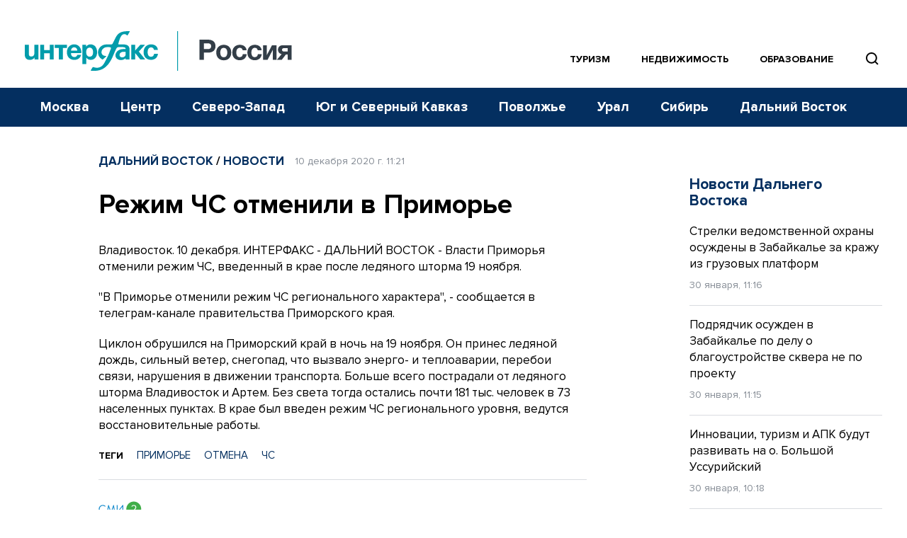

--- FILE ---
content_type: text/html; charset=utf-8
request_url: https://www.google.com/recaptcha/api2/anchor?ar=1&k=6LcvZI4aAAAAAOTOzIbqbgEB_AfhjPLhObEGCEfv&co=aHR0cHM6Ly93d3cuaW50ZXJmYXgtcnVzc2lhLnJ1OjQ0Mw..&hl=en&v=N67nZn4AqZkNcbeMu4prBgzg&size=normal&anchor-ms=20000&execute-ms=30000&cb=pw93vdfba68v
body_size: 49636
content:
<!DOCTYPE HTML><html dir="ltr" lang="en"><head><meta http-equiv="Content-Type" content="text/html; charset=UTF-8">
<meta http-equiv="X-UA-Compatible" content="IE=edge">
<title>reCAPTCHA</title>
<style type="text/css">
/* cyrillic-ext */
@font-face {
  font-family: 'Roboto';
  font-style: normal;
  font-weight: 400;
  font-stretch: 100%;
  src: url(//fonts.gstatic.com/s/roboto/v48/KFO7CnqEu92Fr1ME7kSn66aGLdTylUAMa3GUBHMdazTgWw.woff2) format('woff2');
  unicode-range: U+0460-052F, U+1C80-1C8A, U+20B4, U+2DE0-2DFF, U+A640-A69F, U+FE2E-FE2F;
}
/* cyrillic */
@font-face {
  font-family: 'Roboto';
  font-style: normal;
  font-weight: 400;
  font-stretch: 100%;
  src: url(//fonts.gstatic.com/s/roboto/v48/KFO7CnqEu92Fr1ME7kSn66aGLdTylUAMa3iUBHMdazTgWw.woff2) format('woff2');
  unicode-range: U+0301, U+0400-045F, U+0490-0491, U+04B0-04B1, U+2116;
}
/* greek-ext */
@font-face {
  font-family: 'Roboto';
  font-style: normal;
  font-weight: 400;
  font-stretch: 100%;
  src: url(//fonts.gstatic.com/s/roboto/v48/KFO7CnqEu92Fr1ME7kSn66aGLdTylUAMa3CUBHMdazTgWw.woff2) format('woff2');
  unicode-range: U+1F00-1FFF;
}
/* greek */
@font-face {
  font-family: 'Roboto';
  font-style: normal;
  font-weight: 400;
  font-stretch: 100%;
  src: url(//fonts.gstatic.com/s/roboto/v48/KFO7CnqEu92Fr1ME7kSn66aGLdTylUAMa3-UBHMdazTgWw.woff2) format('woff2');
  unicode-range: U+0370-0377, U+037A-037F, U+0384-038A, U+038C, U+038E-03A1, U+03A3-03FF;
}
/* math */
@font-face {
  font-family: 'Roboto';
  font-style: normal;
  font-weight: 400;
  font-stretch: 100%;
  src: url(//fonts.gstatic.com/s/roboto/v48/KFO7CnqEu92Fr1ME7kSn66aGLdTylUAMawCUBHMdazTgWw.woff2) format('woff2');
  unicode-range: U+0302-0303, U+0305, U+0307-0308, U+0310, U+0312, U+0315, U+031A, U+0326-0327, U+032C, U+032F-0330, U+0332-0333, U+0338, U+033A, U+0346, U+034D, U+0391-03A1, U+03A3-03A9, U+03B1-03C9, U+03D1, U+03D5-03D6, U+03F0-03F1, U+03F4-03F5, U+2016-2017, U+2034-2038, U+203C, U+2040, U+2043, U+2047, U+2050, U+2057, U+205F, U+2070-2071, U+2074-208E, U+2090-209C, U+20D0-20DC, U+20E1, U+20E5-20EF, U+2100-2112, U+2114-2115, U+2117-2121, U+2123-214F, U+2190, U+2192, U+2194-21AE, U+21B0-21E5, U+21F1-21F2, U+21F4-2211, U+2213-2214, U+2216-22FF, U+2308-230B, U+2310, U+2319, U+231C-2321, U+2336-237A, U+237C, U+2395, U+239B-23B7, U+23D0, U+23DC-23E1, U+2474-2475, U+25AF, U+25B3, U+25B7, U+25BD, U+25C1, U+25CA, U+25CC, U+25FB, U+266D-266F, U+27C0-27FF, U+2900-2AFF, U+2B0E-2B11, U+2B30-2B4C, U+2BFE, U+3030, U+FF5B, U+FF5D, U+1D400-1D7FF, U+1EE00-1EEFF;
}
/* symbols */
@font-face {
  font-family: 'Roboto';
  font-style: normal;
  font-weight: 400;
  font-stretch: 100%;
  src: url(//fonts.gstatic.com/s/roboto/v48/KFO7CnqEu92Fr1ME7kSn66aGLdTylUAMaxKUBHMdazTgWw.woff2) format('woff2');
  unicode-range: U+0001-000C, U+000E-001F, U+007F-009F, U+20DD-20E0, U+20E2-20E4, U+2150-218F, U+2190, U+2192, U+2194-2199, U+21AF, U+21E6-21F0, U+21F3, U+2218-2219, U+2299, U+22C4-22C6, U+2300-243F, U+2440-244A, U+2460-24FF, U+25A0-27BF, U+2800-28FF, U+2921-2922, U+2981, U+29BF, U+29EB, U+2B00-2BFF, U+4DC0-4DFF, U+FFF9-FFFB, U+10140-1018E, U+10190-1019C, U+101A0, U+101D0-101FD, U+102E0-102FB, U+10E60-10E7E, U+1D2C0-1D2D3, U+1D2E0-1D37F, U+1F000-1F0FF, U+1F100-1F1AD, U+1F1E6-1F1FF, U+1F30D-1F30F, U+1F315, U+1F31C, U+1F31E, U+1F320-1F32C, U+1F336, U+1F378, U+1F37D, U+1F382, U+1F393-1F39F, U+1F3A7-1F3A8, U+1F3AC-1F3AF, U+1F3C2, U+1F3C4-1F3C6, U+1F3CA-1F3CE, U+1F3D4-1F3E0, U+1F3ED, U+1F3F1-1F3F3, U+1F3F5-1F3F7, U+1F408, U+1F415, U+1F41F, U+1F426, U+1F43F, U+1F441-1F442, U+1F444, U+1F446-1F449, U+1F44C-1F44E, U+1F453, U+1F46A, U+1F47D, U+1F4A3, U+1F4B0, U+1F4B3, U+1F4B9, U+1F4BB, U+1F4BF, U+1F4C8-1F4CB, U+1F4D6, U+1F4DA, U+1F4DF, U+1F4E3-1F4E6, U+1F4EA-1F4ED, U+1F4F7, U+1F4F9-1F4FB, U+1F4FD-1F4FE, U+1F503, U+1F507-1F50B, U+1F50D, U+1F512-1F513, U+1F53E-1F54A, U+1F54F-1F5FA, U+1F610, U+1F650-1F67F, U+1F687, U+1F68D, U+1F691, U+1F694, U+1F698, U+1F6AD, U+1F6B2, U+1F6B9-1F6BA, U+1F6BC, U+1F6C6-1F6CF, U+1F6D3-1F6D7, U+1F6E0-1F6EA, U+1F6F0-1F6F3, U+1F6F7-1F6FC, U+1F700-1F7FF, U+1F800-1F80B, U+1F810-1F847, U+1F850-1F859, U+1F860-1F887, U+1F890-1F8AD, U+1F8B0-1F8BB, U+1F8C0-1F8C1, U+1F900-1F90B, U+1F93B, U+1F946, U+1F984, U+1F996, U+1F9E9, U+1FA00-1FA6F, U+1FA70-1FA7C, U+1FA80-1FA89, U+1FA8F-1FAC6, U+1FACE-1FADC, U+1FADF-1FAE9, U+1FAF0-1FAF8, U+1FB00-1FBFF;
}
/* vietnamese */
@font-face {
  font-family: 'Roboto';
  font-style: normal;
  font-weight: 400;
  font-stretch: 100%;
  src: url(//fonts.gstatic.com/s/roboto/v48/KFO7CnqEu92Fr1ME7kSn66aGLdTylUAMa3OUBHMdazTgWw.woff2) format('woff2');
  unicode-range: U+0102-0103, U+0110-0111, U+0128-0129, U+0168-0169, U+01A0-01A1, U+01AF-01B0, U+0300-0301, U+0303-0304, U+0308-0309, U+0323, U+0329, U+1EA0-1EF9, U+20AB;
}
/* latin-ext */
@font-face {
  font-family: 'Roboto';
  font-style: normal;
  font-weight: 400;
  font-stretch: 100%;
  src: url(//fonts.gstatic.com/s/roboto/v48/KFO7CnqEu92Fr1ME7kSn66aGLdTylUAMa3KUBHMdazTgWw.woff2) format('woff2');
  unicode-range: U+0100-02BA, U+02BD-02C5, U+02C7-02CC, U+02CE-02D7, U+02DD-02FF, U+0304, U+0308, U+0329, U+1D00-1DBF, U+1E00-1E9F, U+1EF2-1EFF, U+2020, U+20A0-20AB, U+20AD-20C0, U+2113, U+2C60-2C7F, U+A720-A7FF;
}
/* latin */
@font-face {
  font-family: 'Roboto';
  font-style: normal;
  font-weight: 400;
  font-stretch: 100%;
  src: url(//fonts.gstatic.com/s/roboto/v48/KFO7CnqEu92Fr1ME7kSn66aGLdTylUAMa3yUBHMdazQ.woff2) format('woff2');
  unicode-range: U+0000-00FF, U+0131, U+0152-0153, U+02BB-02BC, U+02C6, U+02DA, U+02DC, U+0304, U+0308, U+0329, U+2000-206F, U+20AC, U+2122, U+2191, U+2193, U+2212, U+2215, U+FEFF, U+FFFD;
}
/* cyrillic-ext */
@font-face {
  font-family: 'Roboto';
  font-style: normal;
  font-weight: 500;
  font-stretch: 100%;
  src: url(//fonts.gstatic.com/s/roboto/v48/KFO7CnqEu92Fr1ME7kSn66aGLdTylUAMa3GUBHMdazTgWw.woff2) format('woff2');
  unicode-range: U+0460-052F, U+1C80-1C8A, U+20B4, U+2DE0-2DFF, U+A640-A69F, U+FE2E-FE2F;
}
/* cyrillic */
@font-face {
  font-family: 'Roboto';
  font-style: normal;
  font-weight: 500;
  font-stretch: 100%;
  src: url(//fonts.gstatic.com/s/roboto/v48/KFO7CnqEu92Fr1ME7kSn66aGLdTylUAMa3iUBHMdazTgWw.woff2) format('woff2');
  unicode-range: U+0301, U+0400-045F, U+0490-0491, U+04B0-04B1, U+2116;
}
/* greek-ext */
@font-face {
  font-family: 'Roboto';
  font-style: normal;
  font-weight: 500;
  font-stretch: 100%;
  src: url(//fonts.gstatic.com/s/roboto/v48/KFO7CnqEu92Fr1ME7kSn66aGLdTylUAMa3CUBHMdazTgWw.woff2) format('woff2');
  unicode-range: U+1F00-1FFF;
}
/* greek */
@font-face {
  font-family: 'Roboto';
  font-style: normal;
  font-weight: 500;
  font-stretch: 100%;
  src: url(//fonts.gstatic.com/s/roboto/v48/KFO7CnqEu92Fr1ME7kSn66aGLdTylUAMa3-UBHMdazTgWw.woff2) format('woff2');
  unicode-range: U+0370-0377, U+037A-037F, U+0384-038A, U+038C, U+038E-03A1, U+03A3-03FF;
}
/* math */
@font-face {
  font-family: 'Roboto';
  font-style: normal;
  font-weight: 500;
  font-stretch: 100%;
  src: url(//fonts.gstatic.com/s/roboto/v48/KFO7CnqEu92Fr1ME7kSn66aGLdTylUAMawCUBHMdazTgWw.woff2) format('woff2');
  unicode-range: U+0302-0303, U+0305, U+0307-0308, U+0310, U+0312, U+0315, U+031A, U+0326-0327, U+032C, U+032F-0330, U+0332-0333, U+0338, U+033A, U+0346, U+034D, U+0391-03A1, U+03A3-03A9, U+03B1-03C9, U+03D1, U+03D5-03D6, U+03F0-03F1, U+03F4-03F5, U+2016-2017, U+2034-2038, U+203C, U+2040, U+2043, U+2047, U+2050, U+2057, U+205F, U+2070-2071, U+2074-208E, U+2090-209C, U+20D0-20DC, U+20E1, U+20E5-20EF, U+2100-2112, U+2114-2115, U+2117-2121, U+2123-214F, U+2190, U+2192, U+2194-21AE, U+21B0-21E5, U+21F1-21F2, U+21F4-2211, U+2213-2214, U+2216-22FF, U+2308-230B, U+2310, U+2319, U+231C-2321, U+2336-237A, U+237C, U+2395, U+239B-23B7, U+23D0, U+23DC-23E1, U+2474-2475, U+25AF, U+25B3, U+25B7, U+25BD, U+25C1, U+25CA, U+25CC, U+25FB, U+266D-266F, U+27C0-27FF, U+2900-2AFF, U+2B0E-2B11, U+2B30-2B4C, U+2BFE, U+3030, U+FF5B, U+FF5D, U+1D400-1D7FF, U+1EE00-1EEFF;
}
/* symbols */
@font-face {
  font-family: 'Roboto';
  font-style: normal;
  font-weight: 500;
  font-stretch: 100%;
  src: url(//fonts.gstatic.com/s/roboto/v48/KFO7CnqEu92Fr1ME7kSn66aGLdTylUAMaxKUBHMdazTgWw.woff2) format('woff2');
  unicode-range: U+0001-000C, U+000E-001F, U+007F-009F, U+20DD-20E0, U+20E2-20E4, U+2150-218F, U+2190, U+2192, U+2194-2199, U+21AF, U+21E6-21F0, U+21F3, U+2218-2219, U+2299, U+22C4-22C6, U+2300-243F, U+2440-244A, U+2460-24FF, U+25A0-27BF, U+2800-28FF, U+2921-2922, U+2981, U+29BF, U+29EB, U+2B00-2BFF, U+4DC0-4DFF, U+FFF9-FFFB, U+10140-1018E, U+10190-1019C, U+101A0, U+101D0-101FD, U+102E0-102FB, U+10E60-10E7E, U+1D2C0-1D2D3, U+1D2E0-1D37F, U+1F000-1F0FF, U+1F100-1F1AD, U+1F1E6-1F1FF, U+1F30D-1F30F, U+1F315, U+1F31C, U+1F31E, U+1F320-1F32C, U+1F336, U+1F378, U+1F37D, U+1F382, U+1F393-1F39F, U+1F3A7-1F3A8, U+1F3AC-1F3AF, U+1F3C2, U+1F3C4-1F3C6, U+1F3CA-1F3CE, U+1F3D4-1F3E0, U+1F3ED, U+1F3F1-1F3F3, U+1F3F5-1F3F7, U+1F408, U+1F415, U+1F41F, U+1F426, U+1F43F, U+1F441-1F442, U+1F444, U+1F446-1F449, U+1F44C-1F44E, U+1F453, U+1F46A, U+1F47D, U+1F4A3, U+1F4B0, U+1F4B3, U+1F4B9, U+1F4BB, U+1F4BF, U+1F4C8-1F4CB, U+1F4D6, U+1F4DA, U+1F4DF, U+1F4E3-1F4E6, U+1F4EA-1F4ED, U+1F4F7, U+1F4F9-1F4FB, U+1F4FD-1F4FE, U+1F503, U+1F507-1F50B, U+1F50D, U+1F512-1F513, U+1F53E-1F54A, U+1F54F-1F5FA, U+1F610, U+1F650-1F67F, U+1F687, U+1F68D, U+1F691, U+1F694, U+1F698, U+1F6AD, U+1F6B2, U+1F6B9-1F6BA, U+1F6BC, U+1F6C6-1F6CF, U+1F6D3-1F6D7, U+1F6E0-1F6EA, U+1F6F0-1F6F3, U+1F6F7-1F6FC, U+1F700-1F7FF, U+1F800-1F80B, U+1F810-1F847, U+1F850-1F859, U+1F860-1F887, U+1F890-1F8AD, U+1F8B0-1F8BB, U+1F8C0-1F8C1, U+1F900-1F90B, U+1F93B, U+1F946, U+1F984, U+1F996, U+1F9E9, U+1FA00-1FA6F, U+1FA70-1FA7C, U+1FA80-1FA89, U+1FA8F-1FAC6, U+1FACE-1FADC, U+1FADF-1FAE9, U+1FAF0-1FAF8, U+1FB00-1FBFF;
}
/* vietnamese */
@font-face {
  font-family: 'Roboto';
  font-style: normal;
  font-weight: 500;
  font-stretch: 100%;
  src: url(//fonts.gstatic.com/s/roboto/v48/KFO7CnqEu92Fr1ME7kSn66aGLdTylUAMa3OUBHMdazTgWw.woff2) format('woff2');
  unicode-range: U+0102-0103, U+0110-0111, U+0128-0129, U+0168-0169, U+01A0-01A1, U+01AF-01B0, U+0300-0301, U+0303-0304, U+0308-0309, U+0323, U+0329, U+1EA0-1EF9, U+20AB;
}
/* latin-ext */
@font-face {
  font-family: 'Roboto';
  font-style: normal;
  font-weight: 500;
  font-stretch: 100%;
  src: url(//fonts.gstatic.com/s/roboto/v48/KFO7CnqEu92Fr1ME7kSn66aGLdTylUAMa3KUBHMdazTgWw.woff2) format('woff2');
  unicode-range: U+0100-02BA, U+02BD-02C5, U+02C7-02CC, U+02CE-02D7, U+02DD-02FF, U+0304, U+0308, U+0329, U+1D00-1DBF, U+1E00-1E9F, U+1EF2-1EFF, U+2020, U+20A0-20AB, U+20AD-20C0, U+2113, U+2C60-2C7F, U+A720-A7FF;
}
/* latin */
@font-face {
  font-family: 'Roboto';
  font-style: normal;
  font-weight: 500;
  font-stretch: 100%;
  src: url(//fonts.gstatic.com/s/roboto/v48/KFO7CnqEu92Fr1ME7kSn66aGLdTylUAMa3yUBHMdazQ.woff2) format('woff2');
  unicode-range: U+0000-00FF, U+0131, U+0152-0153, U+02BB-02BC, U+02C6, U+02DA, U+02DC, U+0304, U+0308, U+0329, U+2000-206F, U+20AC, U+2122, U+2191, U+2193, U+2212, U+2215, U+FEFF, U+FFFD;
}
/* cyrillic-ext */
@font-face {
  font-family: 'Roboto';
  font-style: normal;
  font-weight: 900;
  font-stretch: 100%;
  src: url(//fonts.gstatic.com/s/roboto/v48/KFO7CnqEu92Fr1ME7kSn66aGLdTylUAMa3GUBHMdazTgWw.woff2) format('woff2');
  unicode-range: U+0460-052F, U+1C80-1C8A, U+20B4, U+2DE0-2DFF, U+A640-A69F, U+FE2E-FE2F;
}
/* cyrillic */
@font-face {
  font-family: 'Roboto';
  font-style: normal;
  font-weight: 900;
  font-stretch: 100%;
  src: url(//fonts.gstatic.com/s/roboto/v48/KFO7CnqEu92Fr1ME7kSn66aGLdTylUAMa3iUBHMdazTgWw.woff2) format('woff2');
  unicode-range: U+0301, U+0400-045F, U+0490-0491, U+04B0-04B1, U+2116;
}
/* greek-ext */
@font-face {
  font-family: 'Roboto';
  font-style: normal;
  font-weight: 900;
  font-stretch: 100%;
  src: url(//fonts.gstatic.com/s/roboto/v48/KFO7CnqEu92Fr1ME7kSn66aGLdTylUAMa3CUBHMdazTgWw.woff2) format('woff2');
  unicode-range: U+1F00-1FFF;
}
/* greek */
@font-face {
  font-family: 'Roboto';
  font-style: normal;
  font-weight: 900;
  font-stretch: 100%;
  src: url(//fonts.gstatic.com/s/roboto/v48/KFO7CnqEu92Fr1ME7kSn66aGLdTylUAMa3-UBHMdazTgWw.woff2) format('woff2');
  unicode-range: U+0370-0377, U+037A-037F, U+0384-038A, U+038C, U+038E-03A1, U+03A3-03FF;
}
/* math */
@font-face {
  font-family: 'Roboto';
  font-style: normal;
  font-weight: 900;
  font-stretch: 100%;
  src: url(//fonts.gstatic.com/s/roboto/v48/KFO7CnqEu92Fr1ME7kSn66aGLdTylUAMawCUBHMdazTgWw.woff2) format('woff2');
  unicode-range: U+0302-0303, U+0305, U+0307-0308, U+0310, U+0312, U+0315, U+031A, U+0326-0327, U+032C, U+032F-0330, U+0332-0333, U+0338, U+033A, U+0346, U+034D, U+0391-03A1, U+03A3-03A9, U+03B1-03C9, U+03D1, U+03D5-03D6, U+03F0-03F1, U+03F4-03F5, U+2016-2017, U+2034-2038, U+203C, U+2040, U+2043, U+2047, U+2050, U+2057, U+205F, U+2070-2071, U+2074-208E, U+2090-209C, U+20D0-20DC, U+20E1, U+20E5-20EF, U+2100-2112, U+2114-2115, U+2117-2121, U+2123-214F, U+2190, U+2192, U+2194-21AE, U+21B0-21E5, U+21F1-21F2, U+21F4-2211, U+2213-2214, U+2216-22FF, U+2308-230B, U+2310, U+2319, U+231C-2321, U+2336-237A, U+237C, U+2395, U+239B-23B7, U+23D0, U+23DC-23E1, U+2474-2475, U+25AF, U+25B3, U+25B7, U+25BD, U+25C1, U+25CA, U+25CC, U+25FB, U+266D-266F, U+27C0-27FF, U+2900-2AFF, U+2B0E-2B11, U+2B30-2B4C, U+2BFE, U+3030, U+FF5B, U+FF5D, U+1D400-1D7FF, U+1EE00-1EEFF;
}
/* symbols */
@font-face {
  font-family: 'Roboto';
  font-style: normal;
  font-weight: 900;
  font-stretch: 100%;
  src: url(//fonts.gstatic.com/s/roboto/v48/KFO7CnqEu92Fr1ME7kSn66aGLdTylUAMaxKUBHMdazTgWw.woff2) format('woff2');
  unicode-range: U+0001-000C, U+000E-001F, U+007F-009F, U+20DD-20E0, U+20E2-20E4, U+2150-218F, U+2190, U+2192, U+2194-2199, U+21AF, U+21E6-21F0, U+21F3, U+2218-2219, U+2299, U+22C4-22C6, U+2300-243F, U+2440-244A, U+2460-24FF, U+25A0-27BF, U+2800-28FF, U+2921-2922, U+2981, U+29BF, U+29EB, U+2B00-2BFF, U+4DC0-4DFF, U+FFF9-FFFB, U+10140-1018E, U+10190-1019C, U+101A0, U+101D0-101FD, U+102E0-102FB, U+10E60-10E7E, U+1D2C0-1D2D3, U+1D2E0-1D37F, U+1F000-1F0FF, U+1F100-1F1AD, U+1F1E6-1F1FF, U+1F30D-1F30F, U+1F315, U+1F31C, U+1F31E, U+1F320-1F32C, U+1F336, U+1F378, U+1F37D, U+1F382, U+1F393-1F39F, U+1F3A7-1F3A8, U+1F3AC-1F3AF, U+1F3C2, U+1F3C4-1F3C6, U+1F3CA-1F3CE, U+1F3D4-1F3E0, U+1F3ED, U+1F3F1-1F3F3, U+1F3F5-1F3F7, U+1F408, U+1F415, U+1F41F, U+1F426, U+1F43F, U+1F441-1F442, U+1F444, U+1F446-1F449, U+1F44C-1F44E, U+1F453, U+1F46A, U+1F47D, U+1F4A3, U+1F4B0, U+1F4B3, U+1F4B9, U+1F4BB, U+1F4BF, U+1F4C8-1F4CB, U+1F4D6, U+1F4DA, U+1F4DF, U+1F4E3-1F4E6, U+1F4EA-1F4ED, U+1F4F7, U+1F4F9-1F4FB, U+1F4FD-1F4FE, U+1F503, U+1F507-1F50B, U+1F50D, U+1F512-1F513, U+1F53E-1F54A, U+1F54F-1F5FA, U+1F610, U+1F650-1F67F, U+1F687, U+1F68D, U+1F691, U+1F694, U+1F698, U+1F6AD, U+1F6B2, U+1F6B9-1F6BA, U+1F6BC, U+1F6C6-1F6CF, U+1F6D3-1F6D7, U+1F6E0-1F6EA, U+1F6F0-1F6F3, U+1F6F7-1F6FC, U+1F700-1F7FF, U+1F800-1F80B, U+1F810-1F847, U+1F850-1F859, U+1F860-1F887, U+1F890-1F8AD, U+1F8B0-1F8BB, U+1F8C0-1F8C1, U+1F900-1F90B, U+1F93B, U+1F946, U+1F984, U+1F996, U+1F9E9, U+1FA00-1FA6F, U+1FA70-1FA7C, U+1FA80-1FA89, U+1FA8F-1FAC6, U+1FACE-1FADC, U+1FADF-1FAE9, U+1FAF0-1FAF8, U+1FB00-1FBFF;
}
/* vietnamese */
@font-face {
  font-family: 'Roboto';
  font-style: normal;
  font-weight: 900;
  font-stretch: 100%;
  src: url(//fonts.gstatic.com/s/roboto/v48/KFO7CnqEu92Fr1ME7kSn66aGLdTylUAMa3OUBHMdazTgWw.woff2) format('woff2');
  unicode-range: U+0102-0103, U+0110-0111, U+0128-0129, U+0168-0169, U+01A0-01A1, U+01AF-01B0, U+0300-0301, U+0303-0304, U+0308-0309, U+0323, U+0329, U+1EA0-1EF9, U+20AB;
}
/* latin-ext */
@font-face {
  font-family: 'Roboto';
  font-style: normal;
  font-weight: 900;
  font-stretch: 100%;
  src: url(//fonts.gstatic.com/s/roboto/v48/KFO7CnqEu92Fr1ME7kSn66aGLdTylUAMa3KUBHMdazTgWw.woff2) format('woff2');
  unicode-range: U+0100-02BA, U+02BD-02C5, U+02C7-02CC, U+02CE-02D7, U+02DD-02FF, U+0304, U+0308, U+0329, U+1D00-1DBF, U+1E00-1E9F, U+1EF2-1EFF, U+2020, U+20A0-20AB, U+20AD-20C0, U+2113, U+2C60-2C7F, U+A720-A7FF;
}
/* latin */
@font-face {
  font-family: 'Roboto';
  font-style: normal;
  font-weight: 900;
  font-stretch: 100%;
  src: url(//fonts.gstatic.com/s/roboto/v48/KFO7CnqEu92Fr1ME7kSn66aGLdTylUAMa3yUBHMdazQ.woff2) format('woff2');
  unicode-range: U+0000-00FF, U+0131, U+0152-0153, U+02BB-02BC, U+02C6, U+02DA, U+02DC, U+0304, U+0308, U+0329, U+2000-206F, U+20AC, U+2122, U+2191, U+2193, U+2212, U+2215, U+FEFF, U+FFFD;
}

</style>
<link rel="stylesheet" type="text/css" href="https://www.gstatic.com/recaptcha/releases/N67nZn4AqZkNcbeMu4prBgzg/styles__ltr.css">
<script nonce="gkp6OG-UZctO5qIjn-iNmQ" type="text/javascript">window['__recaptcha_api'] = 'https://www.google.com/recaptcha/api2/';</script>
<script type="text/javascript" src="https://www.gstatic.com/recaptcha/releases/N67nZn4AqZkNcbeMu4prBgzg/recaptcha__en.js" nonce="gkp6OG-UZctO5qIjn-iNmQ">
      
    </script></head>
<body><div id="rc-anchor-alert" class="rc-anchor-alert"></div>
<input type="hidden" id="recaptcha-token" value="[base64]">
<script type="text/javascript" nonce="gkp6OG-UZctO5qIjn-iNmQ">
      recaptcha.anchor.Main.init("[\x22ainput\x22,[\x22bgdata\x22,\x22\x22,\[base64]/[base64]/[base64]/[base64]/[base64]/UltsKytdPUU6KEU8MjA0OD9SW2wrK109RT4+NnwxOTI6KChFJjY0NTEyKT09NTUyOTYmJk0rMTxjLmxlbmd0aCYmKGMuY2hhckNvZGVBdChNKzEpJjY0NTEyKT09NTYzMjA/[base64]/[base64]/[base64]/[base64]/[base64]/[base64]/[base64]\x22,\[base64]\\u003d\x22,\x22HC53wpo9TsKFbMKhHwDDj3PDvMKULsO+esOvWsK4ZmFCw6c4wpsvw51xYsOBw4TCnV3DlsOsw53Cj8Kyw4rChcKcw6XCk8OUw6/DiDR/Tnttc8K+wp4eT2jCjRvDijLCk8K/[base64]/ChADCm8O7McKgQlw/JU3CsMOIPUzDqMO+w7HDtsOBHTI4wqnDlQDDkMKYw65pw7g0FsKfGcKqcMK6AinDgk3CjcOeJE5Cw7lpwqtMwpvDulsDYFc/OsOfw7FNVRXCncKQZ8KSB8Kfw6lRw7PDvCLCrlnChRzDtMKVLcK/B2prExhadcK4FsOgEcONA3QRw4TCuG/DqcO1XMKVwpnCh8O9wqpsQsKYwp3CswLCgMKRwq3Cuhtrwpttw6bCvsKxw4rChH3DmyM2wqvCrcKjw5wcwpXDvTMOwrDCq0hZNsOUIsO3w4dLw6d2w57CkcO+AAl5w7JPw73Cm3DDgFvDmmXDg2wIw5diYsKlZX/DjCsMZXI5fcKUwpLCvyp1w4/DgMOPw4zDhGpZJVUKw6LDskjDpGE/[base64]/Dt8OOcH01wrXDqyvDhzzCuMKgZSw5WsKlw6xZCT/DjMKgw7PCv8KKf8Onwo4qbjA+UyLCqQjCgsOqHMKRb2zCumxJfMKkwqh3w6ZxwrTCoMOnwqTCusKCDcO+YAnDt8OgwofCu1dZwqUoRsKXw7hPUMObG07DunbCljYJL8KBaXLDl8KwwqrCrwXDrzrCq8Kcb3FJwq7CtDzCi1TCkCB4IcKwWMO6LVDDp8KIwp/DpMK6cSzCj3U6CsOLC8OFwrN8w6zCk8ORMsKjw6TCqQfCog/CsX8RXsKEbzMmw7XCoRxGfMOSwqbChXTDmTwcwpBkwr0zBHXCtkDDqmXDvgfDs2bDkTHCocOKwpIdw5hkw4bCgm5Uwr1XwrHCtGHCq8KSw5DDhsOhasOywr1tADVuwrrCqcOiw4E5w6LCssKPERDDmhDDo2vClsOlZ8Ohw4h1w7h9wpRtw40Ow4ULw7bDtcKWbcO0wp/Dh8OjYsKccsKIDsKwCsO/[base64]/Cq8OUFyrCpcOZGDvDsUPCk8OZPQXCtsOBw63CrUQowr5bw65bMcO6KmRMJBIsw4FLwovCpy4Jd8OjKsOCa8O/w63CkcOsBCbCgcO7TMK2McKPwpMpw7l9w6/CvsORw6BSwojDlMKNwqoJwq7Don/[base64]/wqkqwq7CvHrCkcKTYm3CpBvClMORwqYzPRXCgFRkwrlSw5tqBB/Dp8OGw688NXLCh8O8VQbDhB8lwpDCmGHCmnTCtUgVw6TCoUjDuiF6U25Uw6DDjwPCosONKlFwW8KWX1jCj8K8w7DDhi7DnsO0GUIMw7VywqoIVTjChHLCjsKQw7V4w5jCmhTCgyN1wqXCgA9hMTsmwoQHw43DtsOOw4cow79gMMOReFkzPxB4WW3Ck8KNw5sXw4gVw5/Dn8O0acK2KsONC2vCo0/Dq8OkeAgwPWJ2w5hWAUbDusKPR8Ktwo/DuEnCtcKnwqjDkMKBwrzDhiXCo8KyVg/Cm8KLwrnCs8Oiw47Dh8KoZRnCnC3DksO0w4XDjMORHsK6woPDvUBNfxY2RcK1VEF0TsOwCcORVxl1wrPCs8KhQcKMW2dkwpLDhG0jwoIdHMKxwqDCv38Fw6Y5EsKNw6jCvMOkw7zCgcKXKsKkaRxWLSPDuMO7w4g/wr1LZncDw6rDjn7DtMKNw73ChcOCwp3CrcOJwr8fX8KseA/Cm1vDssOhwqpYHcKZG0TCgjnDpMO6w6LDrMKvdhXCq8KjNw3CrlQJcsOzwoHDiMKnw68kOmFUbGDCiMKMw4opdMOFNWvDucKNYErCh8Onw59NbMK/McKHUcKiHMK9woRPwqrCuig4wolqw53DpDtAwonCm2IwwoTDolVRIMOpwppCw53Dq1DCsWEfwpbCmMOJw4jCt8K6w6pUSntQTGPChzJve8KQT1zDnMKzTydSZcOtwpozJA8FX8Opw67DvzzDvMODdcOxXcO3BMKWw6FbXCEZdSoZZShRwovDlR0zMCt6w7JOw70/w7jDuRZxdyBvB2vCvcKBw6plfxM2CcOmwrLDij3DscOTKmLDiSxwKxVpwr3CvgA+wqMpR2LCgsOBwrHChzzCuVbDowENw4jDmMKxw6cTw5tMWGDCiMKOw5jDl8O0Z8OHG8OVwoZsw4kMcQjDosOawo/DjAAseFDCksOKVMK2w5BPwqXDo2ReEMKQFsKpbGvCpnUdOk3Dj3/[base64]/w6DDjsKraTcjwpfCqMKNEcOxwoHCigHDrA5nC8O5w7/Cj8OnbsOCw4dMwoETDlfCt8KqJi9eDzbCtnDDrMKjw7/[base64]/ChsO1wqA0w4PDosKcwo/CusKjw4HDtMKww5Rbw7jDqcOiYkgaUMKmwpXDocOAw7RSFBUwwqN4ZGXCmRDDucKSw7DClsKsScKLcgjDllcswo8pw4RGwoLCgRTDg8O4fRLDlFvDrMKQwp/DvhTDrl/[base64]/CswnDtwUOezoldwzDusKow7kFw5PDr8Oow751w7nClsKXbxlowqrDpy/Co1Q1QsObccOUw4fCpsKdw7HCgMOTXw/[base64]/ChHJtwqMdw45RMMOCcmYGEMKRa2TClRE/[base64]/DrjzCo8KFwq7CgcKBR8KAw7DCvznChMKtw45mwr8OTj7DujtGwp9rwosdfR8tw6fCtMKzNMOsbHjDolUVwpvDpcOsw7bDgmFJwq3DucKfQMK2XEladjfDvmQST8KFwo/[base64]/[base64]/DjsOMwrjDisOlw7fDp8KRwqREWMKlCy3CjsOwBsK7XcKiwrJDw6zDm2s+woTDpFlcwpzDgl9GXjfCi1LCvcOUw7/DsMOTwoMdTiNrwrLCkcKHZ8OIw5Bqw6HCmMOVw5XDi8K+OMOAw6jDiVkPw5dbdiw+w7snSMOUURpcw74wwrvCjWUiwqXDncKLBBx+WQbDkBrCpsORw5vCs8KdwrtHIRNVwpTDmBjDnMKQZz8hwojDgcOkwqc/EFkYwr7DhFjChMOOwoAvR8K+WcKOwqXDpEnDscODwqdzwpcnI8Kqw6AXQcK5woDCt8O/wq/Cj0PDvcK+wptPwqFswqRpdsOtw5x3wq/Csj1jRmLDocOEwpwARCMTw7HCuxHClsKLwogtw7LDiR/DgyY5SBbDnwjDhz8iLmbCjyrCiMKfw5vCisKTw4tXXsK7dcK8w7/DlzrDjGXCjBLCnQHCv0nDqMO7w71bw5F1w5BwPSHCiMOfw4DDvsK8w5TDo3rDj8KzwqQRP3Fswrgew4QaTy7CgsOFw4chw6dgEB3DqsKkecKAaEd7w7RUMVbCo8KCwp/DqMKfRW3CuirCmcO2YMK9JMOyw5fCiMOJXlpQwo/Du8KdMMKzQS3DqVLDosOaw4Q8eDHDoj3DscOQw7zDmRd8csOmwpohw7wlwowWXyEQKjY/wpnDrSQKEMKTwoNCwp9uwrXCmMKEw7HChF01w5YpwoQ7c2ZywqZAwrglwqLDtDk6w7jDrsOGw4Z/e8OndMOAwqM8wpPCrgzDiMOPwqHDvMKFwqtQPMOVw6UDeMOrwqbDg8KqwoVCbMKOwoxwwqfDqjbCpcKAw6FEG8KgcyJkwprCpcKRDMKiZnRrf8O3wohFeMKmfcKKw7ZVBDwRe8OLN8K/wqtQKMOdfMOvw5J2w5XDnRXDrsOew4HCjmHDlsOwPELCiMKQOcKGPcOzw7TDrwV4KsKYwpbDucKEDsKowo80w5vCmzR9w4c/QcK7wpLCjsOcXsOdAErCvXpWWXhuQQvCrjbCpsK1awUlwpXDlCR/wp3Dr8KQw73CpcOzGBHCtSvDq1HDjG9LGcOeKh4qwrPCnMOdLcOiEGMCZ8Klw7kyw67Dp8OAUMKIe07DjjnCocKTO8OcHsKFw5IMwqLDiSswTMOOw5xMwooxw5Vhw6EPw7JKw63CvsKjSVjCkHF+TnjCvW/CrUEtWz9ZwpYLw7LCj8OcwpAvCcK5CGxuHMObF8K0dsKRwop9wo56RMOYIHpvwp7CpMKZwpzDuRVHVXzCjiV5KsKMa2rCkFHCqX3CqMK5YMOGw5LDnsObfsK8bW7CgMKVwqJRwr5LO8OzwqPCuz3Cu8O5NVNuwoMewq/Cvw3DqyrCmw8Fw7lgKRPChcONwoHDssKMYcOWwqfCpAbCjiF/RTjCphkEakRYwrXCjMODDcK2w4xZw4TCjXnCt8O6OUTCscOqwpHCn0Eww7dDwq7DoEjDs8OJwoopwq4sBCrDjCrDkcK7w7glw73DhsKqw73DlsK7FVsIwojDrUFnDkvDvMKDF8ODYcKKw70HG8OmIMKow7wSaAwiQwFTwpDDiU7CuHknKMO/[base64]/CiAUCfDTDqnDConrDssOWH8OQwqprUirCrzXDii3CvkPDj1UwwophwoBHwoLCvSTDpGTCscKlbCnDkTHDq8OrA8KgOlh2EV3CmFI0wrTDo8Kjw4LDisK9wrLDp2nDn0nDkEHCkj/[base64]/d8K0RiYvwpg6wo/DusOUwqhYF8OEwrx3U8O4w7wDw6IlJi8Zw5DDkMOswrXCscK/fcO0wogAwojDvMO7wrRvwps5wqvDqFAVXBbDlcKcWMKlw4tFT8OdS8KsUQ/DgMKuHWwiwo/CqMKGOsKlMjvCnEzCtcKYFsKiHMOTBcOfwohXwq7DhGFgw5YBesOCwoPDm8O8fiUGw67CocK4ecKAQB0KwqdAKcOiwpNuEMK2EsOtwpYqw4/CtFEeOcK1FMKoGhTDisKCecOgwr3Ctw4JbWh+UhsuWxJpw6/[base64]/DqMKUeBdUTynCpjlWwp1Jwo8HQm0bwrw7fMOtVcKPCS4AIGdSw5DDksKdTU7DiCQfDQjCvmNuY8K7E8KFw6hHRFZGwpECwpHCrRTDtcOkwqYiRl/DrsK6FkjCuwsAw4tWTmNbECMCwrbDu8OkwqTCtMOPw6fClF3CsFsXR8OEwoI2UMKJMBzCpG19w57ChsKBwrvCgcOVwq3DpnHCtyvDt8KbwpBtwqbDhcOzDUcXdsKmw6XCl3nCiBjDiRbDtcOsYiJYHx4zGUUZw7pUwp8IwoXCp8KzwqFRw7DDrk7Cin/DuRY3HsK1FD1sBsKPCsK8wqnDtsK+UU9Dw5/[base64]/w759wpNPw7PDjHDDjz90PMOGRghowofCuTDCkMOFI8KGDMOXEMOhw4zDlsKUwqNULxssw5TDhMONw7fCjcKcw6szUsK1VsOGw7lBwoLDn3fCsMKTw5rCoGfDrVJbNDnDucK6w7wmw6TDox/Cp8O5ecKHFcKbw7rDhcK7w4FdwrLCmDDCqsKfw7nCkirCvcK/LsKmOMK2agrCiMKndcK4Z1MLwo9+w5bCgw/DvcO2wrN9woYUAmtsw4TCucO+w5/DgMKqwrrDmMKCw4QDwqpzOsKmcsODw5zCmMKZw4HCicKBw5IiwqPDiCltOmcVXcK1w6IvwpbDr0LDgh7CuMOXwr7CuDzCnMOrwqNTw7zDsmfDpAU5w75cWsKLWcKHWWfDrcK4wqU8GcKTdzEIdcKXwrpww5XDk3TDj8O/w5UOOkg/w6EAUmBmw5tIWsOeJnTDp8KPWnDCuMK2SsKsMjXDph7Dr8ORwqfCjcKYIyhpw5Jxwq1xBXleIsKEOsKPwq3CvcOcFmzDtMOvwpMfw4UVw7FbwrvCkcKtbsOaw6rCkG/CkWnCmsOpBsKNPTQMw6nDusK6w5bCjBVkwrrCucK0w68UBsOuB8OQB8OcUgRAR8OYw6DDkVYsa8OaVG0/XSXCjErDpsKoGCpmw6LDplhMwrJ8MD7DvT9swojDoAfDrl09YEZTw7zCoR8kQMOuw6MUwr/Djxgvw5DCrTV2SsOtU8KaF8OpAcOsaUfDiQ9qw7/[base64]/Dg8O2fsOZNgHCvGvCk8ODwrQKwoFzwpNbw6/[base64]/ZMOqw4UbLMKJJxTCh3nDrsO/wqhOfQPCojbDssOFPcOqCsOXVMOEw6pGDMKHdTUmaxTDt2jDvsKQw6hZT0bCmGdmViB/QBEHC8O/wqTCtcKrT8OoU1ESLELCt8OHXcOtRsKgwqobRcOQw61tPcKOwospFSMsMTImTH8mbsOVPUvCn23CtC0+w5JAwpPCqMOUD1AdwoVAecKTwp3Ci8KEw5vDksOHw5HDvcONB8OVwoUGwobCjxHDlcKRMMOFX8O5DlrDmFYTw5ocaMKewo7Dp0p/[base64]/DksK8F0HCrV7CukwTw4XDlcKYw6JjXsK7w7jCpUYYw4fDosOVwrpNwoPDsUB0McOKGR/DlsKBMcOjw7IlwpoXEyTDkcOALGDCpml4w7M2UcOtwo/DhQ/CtcK2wpRow7XDkhoUwp16w7nCpkjCnXnDv8KMwrzChSHDi8O0wrTCq8OTw50Cw4nDt1ASUWwVw7oTY8O9e8KxM8KUw6JzAXLCllvCqlDCrsKTOxzDmMKmwqnCgRs0w5vCq8OSNCPCtUJofsKfRiDDnEozPHFZDcODZUsfZg/DjW/[base64]/Dj8KWw4jCoi1qLnLCvG8+w4fCn8KSa2dXGhHDtRsPfMK9wqXCg1jCiBDCgcOhwpLCpjfCiWXClMK1wpnDr8KEFsOlw6FccjYidzLCg07CnzVEwpLDoMKRXRpgT8OewoPDoR7ClyJIw6/DrnVzLcOBD1zDnjbCnMK/csOeeibCnsO6Z8KdYsKCw7TDmggPKzrDoG0bwqhQwpfDjcK1HcK7E8KVbMObw4zDssKCwqdCw6BWw5PDuH3Djj0TaxRjwp8OwoTCjkggeFocbjJ6wqk9VUBzC8KEwr7Ci2TDjSEXLMK/w4JUw4BXwqHDnsOpw4wJDDDCt8OpVmzDjmQdwoANwp7Cv8KuIMKqwrNPw7nDskh+XMOfw4bDrjzDvwLDpcOBw41jwphGE316w7vDp8KWw7XChBxUw6/DtMK2wphFWRlawrDDvBDCjytvw4PDtgrDlCh9w7fDnh3CoUohw6LCqxrDs8OyCsOzeMK0wo/Dox3CtsO/[base64]/Ds8OyOBwPFhsEWcKcwroRTFVwwoIjVjrCigscPCAeDHAQfSHDn8OWwrvDmcOScsOiWFTCgTzDisKHXMK/woHDiikHNAIbwp7CmcOobDbDhcK5woEVc8OUw59CwpDCpQ/DlsO6Wj9lDQQdGcKJbnIgw6nCrR7CtVPDmVPDt8Ovw5XDmitdfQlCw7zDsnwswowgw6QmIMOUfVvDncKnUcOrwrV0U8Kiw7/[base64]/wqLCjMKhwpjDt8O/w4rDjMOHwrbDp8Kfwr3DpkbDlm0kw5NowrjClWLDvcKzGQsEQREgwqckFE1Ow50eG8OyE0NVYy3CgcK8w4HDvsKzwq5Vw6Bkwo9jbR/[base64]/DhCDDs8O6w6ofwqfDvMKhwoUQw54wUUPDjW/[base64]/[base64]/CskDDqQbCqsOxwo7Dk8KzcMO3UV8ow7BNKUxEQMOTQE/CvMKrOMK2woo1BCPDjx0GT3jDscK/w60GaMKOTwtPw613woAywqI1w4zCs3zDpsK1LwwWUcOyQsO1Z8K6bWdXwoLDoxgHw6c/RyjCgsOkwrU/VEpowoQDwoDCiMO2LsKKHwxufXPChsKBYMOTV8OpQVoEA1HDg8KrbcO1w7LClAXDkHobW3bDqho9SGksw6HDgjrCjz3Ct1vCmMOAw4vDicO2NsKvI8K4wqYyQ1dmQMKHwpbCj8KVUcOhA2F6JMOzw7pew5TDjj5Cw4TDn8Oywroiwpsjw4PCrArDrFrDtWzCh8K/bcKiVQtUwofDqyXDqQ8MDmXCpyLCsMO6wrPDlMOYZVpNw5/[base64]/DssO5JBEoMABAw4g7wpfDoz40SMOwVBEow7jCjcOLXcOKPGTChcOUDcK/[base64]/DhmN6bHLDqlUzw6JqAQh7LMKnw4rDoChTSnPCvk3ClMKYPsOOw5DChcO/ahBzEj12Ww/DhknCoFnDmSVAw5JGw6ZVwrFRdj4pZcKTQwcqwrVdTzXCtcKEVnPClsOJFcK+TMOKw4/CssKaw7Rnw49Rwo8qbMOaSMK+wqfDhMOLwrgfKcKaw6pCwpHCmsOpJcO4w6oRwpdUFi5cCB1UwprCu8K4DsO7w5RTwqPDoMKYAcKQw5/Cl2fDhHTDmz1nwpcCcsO5wrXDgMKMw4TDviXDtjkqAsKZcz1uw4/DtcKrbsOdwpt/w5JEw5LDn3zDq8KCXMKJenB2woR5w4ExeXkzwrJfw4TCgkZqw5BcIsODwp7DiMOiw45qfcOTdg9NwqI4WMOTw67DvwHDsntyGC98wpAvwp/DpsKjw6nDicKdw6nDkMKOfMKxwr/DuwA/P8KXbcKwwrpywpXCv8OjVH3DgcOlHgrCssObdsOvNiBawr7CkwDDsnLDjsKEw7DDiMKZcWE7BsOHw7x4aVB6w4HDhz0RR8K4w6rCksKPQmHDhTB9RyfCgC7DkcKjwpLCkyLCj8OFw4PCr3TDih7Ctloxa8KzEkUcEV/Dqg9sdGwgwrnCusOcJHltUxfDsMOawo0DUCI4ehrCtcODwq3CtcKow5bCgCPDu8OTw6nCmU10wqzDqcOnw5/ChsORVlvDpMKlwodzw4MdwoXDgMOnw7kow6JUE1oaLsOuRx/DhhrDm8OaX8O5aMKswovDssOKFcODw6pEPcKpHWjCvgEWwpEvWsOEAcO2X0xEw5UsCcKGKULDtsKNGSTDl8KLH8OfdjHCsldYRxTDm0LDu2NsDcOGR0tDw4TDuQ3CucOFwpQiw7M+wpbCn8OVwpt5RFjDt8OLwpfDjWvDgcK+fcKEw7DCiUrCixvDvMOiw4/CrwFCGcKWKSnCuD3DnsOVw4HDuTIIbHLCpkTDnsOFNMKew4zDvCrColfChCBTw5LCk8KYU2LCqzI6fhXDmcOsTcK2LnnCvmLDqsK7AMK1FMO4wo/Dq2UFwpHDo8KVPXQhw4bDilHCpEFUw7NrwqrDkTJ2ExvCjg7CsDosAlzDnS7DpnXCvnTDgS1QRCRJBxnDjjsJTH9nw40VcsOhRwpaRUvCrh9NwpNFRcOHecOmW3xfQcO7wrTCtkhvcMKrcsOUSsONw70/w55Vw7DCiWsEwp98woLDvTvDvsO9CGfCji4ew5/CmMOjw7dtw49Rw7NOEcKiwpBlw6jDsG/DjFoqYRx8wonCo8K4asOeJsOOVMOwwqfCrDbCgnjCjsOtVnMTeHPDl002GMK1HDhsCsKYU8KCVlMhPBoGecKXw5MKw6Rew4fDrcKzFsOHwrQCw6bDp0g/[base64]/DmD/[base64]/CoWTCkyjCninCq3MDYkMbwq9Gwp7DpHFqwr7CgsOpwprDssKkwogcwrIHO8OFwoZBD1Irw6ZQEcOBwoJgw7swBVIIw6VDURfCp8KhHxpJwq/DlDXDp8KQwqXDvcKow7TDq8KGAMKZd8K8wpsAcTNrLnPCkcKyQsO3eMKrMcKMwojDnhbCpj3DjhRyfUpuNMKtXW/CiyjDhl7Ds8ObK8OHLsOpw683TXPCo8Oyw7zDg8OdHsKtwokJw7vDt0zDoDFAOWIjwovDoMOHw6/[base64]/DrgIhHcKFRj3DrMKEwrYgXidLRsK8wrsKw5fClsO1wrljwpDDgzYXw7F7KsObd8Oyw5Fsw67DmsKOwqjCn2xOBRzDpHZRAcOVw7nDhVklJcOIDcKxwr/Cq2dAEgnCkMOmIx7Dn2MhI8O/[base64]/JwXClsO5wq3Dh2ZcwonDscOqL8KsG8K+KAYMwrvCoMO9RMKpw6V4wpdmwo/CrA3DvUl+PlM5DsOPw6EybMOaw7LCkMOZw68mdXRswp/DgVjCg8KaGAZGKRDDp2nDtxl6aWx0w67DsXhee8K/[base64]/woTDuAPDtlPDskHCi8K4IVbDjxnDjAfDuDs8wrhQwqU1w6PCjQxEwpXDu1wMw67CvzTDkGzCkjrCp8Ksw6QLwrvDpMKBMk/DvWTCjgp0NXvDpcOGwpvCv8OnRsKYw7Y7wpDDsT4vwoDCjHlbUsK5w7zCnMK5QcK0w4E4worDsMK8dcOAwpLDvxTChcKNYn5mVFYuw5jCg0bChMKowqMrw4XClsKlw6DCscKqw712Bh5iw48tw6cvWx1RX8OxCFbClk5RV8O9wqALw4RQwp/[base64]/CqcO6w7/[base64]/DoEplecKQUcKNBMKwwofCtcO0ZUxbVjzDuWkdNsOQJljCiSYRwrHDqMOGQcOiw7zDtnDCocK2wqdXwoRKY8K3w5fDrcOtw69Uw5PDncKfwoLDnAjCombCu3TCh8KQw5bDi0bCksO2woHDssKiGFtcw4R+w75lZ8OyND/Di8KlJ3fDgsOxc3bCihvDo8KTCcOqfEEHwr/CnH8Zw4crwr4YwoDCli3DncKDCcKtw6EZV3g/M8OWY8KJKnDCtlxYw61eTEB0w67CkcK0Yg7CjnjDpMK8XmbDksOLRC0nJcK8w5/[base64]/[base64]/DvGd/[base64]/CrwoOHwMoKQjCu8OvZsKgSho0wpsOBcOLw500FsOCN8K0wppONGhgworDsMO9RBfDmMK7w5F6w6jDvMKww67Dkx3DtsOHwoBpHsKaRnLCncOjw5vDjRBjLMKYw5RlwrvDnhkew7TDq8O0w5LChMK6wp4Dw7/CqsKZwopgNkRBSE9jdCbCiGZRMDFZTHEGwq0Ww5NFa8ORw54POWHDmcOfBcKOwqIaw5pSw4LCoMK3OHFOLWjCiEoAw57DjAIBw4TDnMOfUcK2ORTDsMO3R1/DtUo7f0fDqMK+w40resOfw5QMw79PwpB9w6TDjcOeesKEwpsLwr0iRMK0f8Kgw4LCv8O0PUZLwovCj3kwLUZdRsOtaDNzw6bDulzCslhEQsOcP8KMQiTDim7Du8ODwpDCm8ODw5N9OX/CvEQlwoJ1CwgxXsKgXG1WV13CsjtLfW9hEyJJcxU3CxTCqC8LC8Oww6ZYw5rDpMOUMMOww5Ilw4pELnbCoMOXwrpCOw3DoztlwrvCssOcK8OQw5dsAsKCw4rDjcOWwqfCgjjCvMK9wpsOajTCn8KdasKhWMKScwUUMSMRXj/CqMKUwrbCrQjDpMOwwrIyQsOLwqlqLcOqTsO2OMOaIHLCumnDt8KuMDDDj8K9LRUiC8KKdUpvRMKrLzHDpcOqwpRPw4zDlcKzw6QPw68RwqHDuybDr0TClcKXG8K/CwjCg8OMCVrCk8KqKMOHw7E8w75mVWkbw6V+AAXCgcKcw63DokZ3wpVQdcKcEcO7G8K4wo8/Jlwuw73DoMKqLcKQw7HCicO7ZFVcT8KFw73DocK/wqHCgcKOPW3CpcOxw6/Cg2PDuxHDgCsHcxvDgMOowqAFGMK3w55/KcKJZsOKw659aFLCghjCsmzDknjDv8OaH1jDvjtyw4HDgDLDpsO1BHFDw4/Cp8Olw7kEw4ddIk9YYjRwKMKMw4FAw6g1w7fDmwlMw7Mhw5t4wpk1wqPDkcK5XMKaIS9NFsKmwogPN8OEw7DChMKnw5hZD8O2w7lrDF9WSsOAaXnCs8K/[base64]/CkhIuw7AeOQnCqhdcacKcwo1ow7XCkcO9V8OkMxXDpHddw6nCssKfdGZcw5rDllUyw4/CunTDgsK8wrkvCcKhwqFAQcOCCjnDtyhCwrVJw6MJwoHCtDHClsKRJVXCgRbDoBvCnAfCuVlGwpZjWRLCg0bCpGwjA8Kgw5DDhsKjIwPDgEpew7DDtcO0w7BXESnCq8KPWMOSMcOnwqZlHUzCuMKtYD7DncKrAWV3TcOuw6jCqRXCjcKtw77CmibDkAUBw4/DuMKXfcKHw4TCiMKLw5vCgkvDryIFNcOcNGvCpDrDjSkhLsKCMhNZw7cOOhdMKcO1wprCuMO+XcK6w4rDt2Alw7cHwrLCikrDgMO+wod8wpHDmBzDlEfCjEZ1WsK6L1zCsATDuhnCisOZwroEw6PCmcOFFCLDsTVEw55nVMKfNnXDpTE/[base64]/OgE8QsO0w6lNGsOqMsKdGhFFw7DDncKKwpQZXkbCiRfCr8KHHRNfbMKJORrCvXvCnyNcVzw7w5rCusK/[base64]/Dm8K6w6vDs3TDssK8w4Zaw7ZswrE4w5h+KMOZAGLCosOfOEltKMOhwrVLYlMNw44vwqrDj3RDd8OLwpomw5dCE8Okc8KywrnDoMKXd3nDogLCnGPDmMOlDsKTwp8ZGxnCogfDv8OGwpjCqMOQw6HCgWvCiMOuwoXDg8OrwobCssOoAsKnbhMHMiDDtsOEw6/[base64]/DiQfCr8OmBS1BeU3DmHfCqm4iGW0Hw6TCtsKLwq/DlsODLsOdIGI3w6BVw7diw5bDk8K/[base64]/CvsK8w6U8eMKhb8O+S8KmwpbDvGVbbHgtw5HCuzsKwpTCrcOgw6piLsO1w7RQw4vCgcKXwplRwrgKNgYAK8KJw6diwrpkRnfDssKJPgAIw7UYEFvClcOFwoxUcMKEwq/Dum45wqtnw6jCl0vCrmF7w6HDvh0wG39vAXp9XsKKwoshwogpUcOSwpQuwqdkQQTCkMKEw4BJw5BUL8OvwofDvBwXwrXDlmDDhWd7amhxw4YgRcK/[base64]/[base64]/BkzDgsOwRmpbw69Mwqhcwo1Pw7MUNXFQw7LDgcOVw77Ci8KAw4RBVmovw5ICWwzCnMKnwqPChcK6wo4/w4kIC15BMgpoOFdXw7kTwozCpcK0w5XDuibDlsOrwr7Cn2c+w5g3w7JNw5/[base64]/ZcK4ZsKJwr3DoiM8FMOlJMKJBsKpwo8rw4vDqmXDmw13wrVJRWvDqUlWaXTCrMKLw7Qdwqw7DcOkW8KMw7fCqsOXCk3CgMK3WsOUXiU8LsONTwxYBsOqw4Yqw4bDmjjDsjHDnVhUHV8ya8Kvw5TDh8OkYFHDmMOoMcO/NcOCwrnDlTh0awlgwpnCmMOEwpNawrfDmFLCiVXDnABDw7PDqUPDuUfCg2EiwpYNC3ADwrfDuijCi8OVw7DCgDXDhsOABsOxNMKWw40YR0AAw6VcwoU9UwrDh3bCl1nCih3CqTPCnsKed8OAw5Elw43CjB/DsMKswpZCwoHDu8OaCXxLCMOqCcKCwr8hwpMMwpweHE7CnCXDrsOSAT/CocO6ehFIw6Eye8K3w6x3w4NmfhQJw4XDlxvDpDPDosO7LcOfHzjDmTdlUsKPw6HDlMOlwpXCiC1INwPDpnbCncOow4nDhn/CrSbDk8KnRTrCsV3DkkTDn2TDoUHDvsKkwq4CTsKRbmjCvFtBAiHCq8Kew4EYwpgIecO6wqVhwoDDucO0w68twrrDoMKew6DCknrDpk0kwo3DiC7CtSwdUgdyfm0gw41jX8Ofwppbw6xlwrzDkQ7Dj1MVHyNswozDkcOeMSB7wo/DlcKUwp/CgMOABW/ChcKNYxDCkBLDgwDCqMOFw7TCsSZ3wrA5Si5YAsKfDGXDi2oDXGTCncKRwo3DisOiSzjDlMO5w6slP8K5w4TDkMOMw5zCg8KkX8OtwpFbw40Sw6HCmsK0w6LDqcKXwq7DkcKJwpvCgxhZDBvDkMONRsKjP2howohZw6XCm8KZw5/DmjPCncKWwoDDux5ACUwOEH7ClGHDpcOgw65MwpYZJsKzwpfCk8O1wpg6w7sOwp0Bwqxiw79tIcOtX8O5PMOQSsODw5YfCMKMfsOMwqbDgwrCrsOOXGzCpMKzw59Fw5Q9V1V1CDHDgWVKwqPCisOMelsOwojCmXPDgSwJL8KQXURGPAEaZcKIexRGLsKEc8OGBX/[base64]/wqgCEMKLw685Ix7CjWYjB2nDoyVOZMORGsK9Kx9rw5ZBw5bDqcOeWsOxw6/[base64]/[base64]/[base64]/Cq1REIsOHwrbCo8O5w6LDlCcEw7pQKMKLw6AnJTrDnz1sRGRjw4ZRwpI1SMO8DBVgNsKcV0LDjW4XZMObw7MLw7jCqsOmVcKLw7fDhsKzwrEgPgjCsMKFwp7Cp2HCoFYJwowOw7Eyw7rDjCvDtMOaBMK/w4odScKuc8KLw7RgPcKDwrBnw6DDjMO6wrLCvQ7DvGlOdMKkwr0AFQPDjcKqCsKrVsKYcS41CXHCr8OfcTJwP8Oue8KXw4wqM2PCt0YSCB9pwotbw4EyWsK4X8O1w7fDsBHDnFpvfkXDpjvDusKjAsKsPhcew4s8dDzCn0VjwoYrw5fDkMK2KVfCqE/Dh8OZZcKcc8K2w7E0WMOlHsKhcRDDmSpeCsO9wp/CjjQZw7LDusOIWMKOV8KkMX1Gw5tQwrl3w68jGCMJVVXCvzbCvMOhC2k9w7bCtcOIwojCuRRewpFqwqHDlj7DqWcQwo3CqsOtIsOHBMO2w4JUFsOqwps1wpPChsKkQkYZXcOaBsKgw6vDpXIlw4kdwpjCqknDqEpsSsKFw5UTwqZ1JHbDu8O+UGrDoEB5O8OeVi/CuSHCtUHChBJUJsOfCsKBw5LCpcKiw6HDh8OzGsK/w67Dj1rCimzClAl3wqxPw7ZPwqwsG8KAw4fDocOfIsK7w7jCgibDi8O1dsOvwrbDv8O7w57Cv8OHw4ZUwo93w5llQHfDgQDDiSk4a8KND8K1T8KlwrrDqTpjwq0KaBPDkkdFwphDKxjCmsOawpvDv8OBw4/DmwkSwrrDo8OHKcKTw6JWw5RsB8Kxwo0sZ8KtwqfCumrCucOJwozCvjFoY8KKwqh9FTvDlsKeUVnDqsOWQ11Tc3nDkFvClxdyw4QaKsKeTcOKwqTCp8KOOhbDisOXw4nCm8Ogwp1DwqJ+N8KSwrzCosKxw77CgkTCncKLCRJVdC7DvsK8wq1/Ihw+w7rDiWsvHMOzw5wRTsKPQUrCvyrCpU3DtHQ7BRrDsMOuwplsM8OjMS/CvcKWFmsUwrLCp8KAwrPDoFvDnmp+w6oEUsOsA8OiTDsQwq7DvRvDgsKGdGLDkTBVwpXDo8O9wpYmdcK/[base64]/[base64]/[base64]/Cs8OiLFbDpA5GT28lwprCtlvCkcKKwpnDl2Iuwr4pw49Swow/fBzDlQrDgcOOw5LDtsKhZcK6aU5dTS/DrMKCGSbDgVQ8wovCtWkSw5U5KlVmWCMMwr/CoMKpJgU6w4vCg31Ew6A3wpDCkcOVcQfDucKLwrDClEPDggJ3w6nCkMK4CsKDwozCosOVw54BwrlRNsO3EMKOO8OowprCnsKpw53DnEjCozjDi8O2T8KZw7vCpsKYYMOpwqMmWSPCmA/CmGBXwrHCmgp/wpfDmcOsKsOUJsOWOyHCiUDCgMOtCMO/w5Bww4jCj8KwwpPDjTdvGcKIIAzChn7DjmHDmWHCvyA0w7cCG8K1w6HDv8KZwoxzS1HClEJADnjDhcOWfMKbWjpOw40qUsOlasOLwpfCkcOuVSjDjcKhwpLDnQFJwoTCjMObOMOTVsO+Pj/Cj8OzasOFegoGwro9wrTCkcOgEsOOI8OjwrjCoSPCtWAFw6PDmgLDngtfwrnCvCYfw6FpfmY8w7Ydw6N6AF3ChwzCtsK8w7fDpGvCrsK8GMOqGm5CE8KWGsOowpTDtlrCp8OzIcKOEQLCmMO/wqXDpsKrKj3CqsO4dMKxw61Cw6zDmcKbwobChsOKR2/DnFbCksKpw6tBwoXCtMKnITILLV5LwrnDvn1AKDXDnHt0wpnDgcKNw7UVIcOSw4EcwrJzwoJdZRXClMO5wrwoKsK7wp0TGcKXw6Zgwo/CuTxNE8K/worCksO4w49ewqzDgRjDj3oAKSk3QhfDqcKCw5NfflIdw67DssKHwrHChWnDl8Khe3Fjw6vDvkMsR8K6wpHDn8KYUMO0P8KewqPDn2wCLlnDlEXDtcOTwprCinnCgsOifWfDlsKEw7gcdU/DjWfDswvDlALCgRF3w6nCiFoGS2YxFcOtch1CahzClsKhEWARHcOkDsO4wrsEw412T8KtSFoYwo/DrsKOHxDDmcKUDsO0w4IXwrwUUHlbwoTCnhPDpAdIw6xFw6QXdsOtwpROYnTCh8KzXg8rw77Dq8OYwo/[base64]/[base64]/DkMOMwq4cCcOtwqfCnyTCkjQ2w5xjFMKTw4DCucKtwonCncOiZz/DoMOBGRzCjxdZBMKqw68yJnRWPz4aw4ZSw5k7amRnwobDucO8N2PCtT87dMOMa2zDp8KcecO9wqg9HD/DlcKzY17CncKXB0lNQsOfCMKkMcK0w4nCiMOjw45XXMOhD8OGw6hcMVHDu8Kef0DCkxxRw7wWw4ZfClDDmlg4wrkmahHClSLCjcOlwo0pw6FbIcKSEsKxf8OhacOFw4TCt8K4w5DCmkICw78CLUVAfywcG8KyScKeCcK9QcOOcz4xw6Utwp/CucOfBsO4fMOUwrhbHsOTwossw4TCmsOCw6Baw78zwrfDgwIMdi7DjcOxYsK3wqfDnsKnMsK5YMKVL1zDqcKYw7bCjjd5wo/Dp8KAa8OEw5IpJ8O0w4jCshRbOlciwq4lbXvDm1Jkw6/[base64]/[base64]/wrMPIcKNJlZRwpTClMOzwonCqQPDhD5fw7rDoWEiw7hKw4bCgsOgNwfChcOLw4d0w4fCjm1DfxHCjinDlcKRw6jCg8KdKMKrw5xARsOew7DCqcOYSgnDokPCtUhUwo/CgBXCmMKSWTxBJBzDksO2WsOhICjDgnPCvsOBwp1Wwr3CvSzCoDdgw67Drm/DoBzDmMOBcsONwpXDgHsbIGPDpksDH8OvZsOWWXsRByPDkmoZSH7Crzksw5xRwpfDrcOWM8OzwpLCo8OVwpbCmlpXMMKObG3Csgwfw5fChMKkVkcfQMKlwrc4w4o0UXLCnMKZSMO+a3rCox/CosKXw7laEmQpTWNrw7pbwoBUwpDDgsKZw6XCrgHCly9RTsKcw6grNRTCnsKxwoZoCAEYwqZRVsO+aADCjFkCw5fDi1DCjDIEJ01SO2HDmVI1w47DsMOhCkx4OMKgw7lIZsKWwrfDpE4+SVwAccKQTsKkwrTDkMOPwpkPw7bDsQ/DpsKVwp0gw5NzwrAcQ3fDrAoiw4HCtnTDhMKMZsKDwoQ/wp3ChMKyZcK+TMKowppEXGnCphBRN8KoXMO7IcKgwqsoEzbDgsK8TcKqw5/Dj8OVwpFyAA5ww5zDisKtLMOjwqkMf3DDkinCr8OiYcORKGEUw6fDhcK0w4swX8O5wrp+McOnw68TOcKsw71/DMKsRDoqwpYaw43ChsKQwqTCu8K0E8O/wrvChV11w57Ck3jCl8KkYsKtBcKTwpMHKsKEAMKGw5lyU8Oyw5zDnMK8fWgLw5pHXsOpwqJJw5V6wpjDtzTCgnXCu8K7wr7CnMKEwrbCog\\u003d\\u003d\x22],null,[\x22conf\x22,null,\x226LcvZI4aAAAAAOTOzIbqbgEB_AfhjPLhObEGCEfv\x22,0,null,null,null,1,[21,125,63,73,95,87,41,43,42,83,102,105,109,121],[7059694,736],0,null,null,null,null,0,null,0,1,700,1,null,0,\[base64]/76lBhnEnQkZnOKMAhnM8xEZ\x22,0,0,null,null,1,null,0,0,null,null,null,0],\x22https://www.interfax-russia.ru:443\x22,null,[1,1,1],null,null,null,0,3600,[\x22https://www.google.com/intl/en/policies/privacy/\x22,\x22https://www.google.com/intl/en/policies/terms/\x22],\x22YEx34RTdoqtSH2VSfC8TtZSJGfshbGjPSV0EIGzrLkc\\u003d\x22,0,0,null,1,1769787304638,0,0,[181,95,174,43,213],null,[88],\x22RC-MK84bhm0OpsKWw\x22,null,null,null,null,null,\x220dAFcWeA5Zh3olv4r7xAQKJggC5EffAWkfcrMVkJMQp2HtyMX2_2jk_A-nEzrwBXsvk2BSovMcRwphE0FRS0_tFYRKxymK295v4A\x22,1769870104601]");
    </script></body></html>

--- FILE ---
content_type: application/javascript
request_url: https://smi2.ru/counter/settings?payload=CNioAhjn-dD6wDM6JGJhOTQyMDBjLTUwMGItNDhmNy1hMDY4LTI3M2MxYmUwYzZlNw&cb=_callbacks____0ml0ziw3u
body_size: 1519
content:
_callbacks____0ml0ziw3u("[base64]");